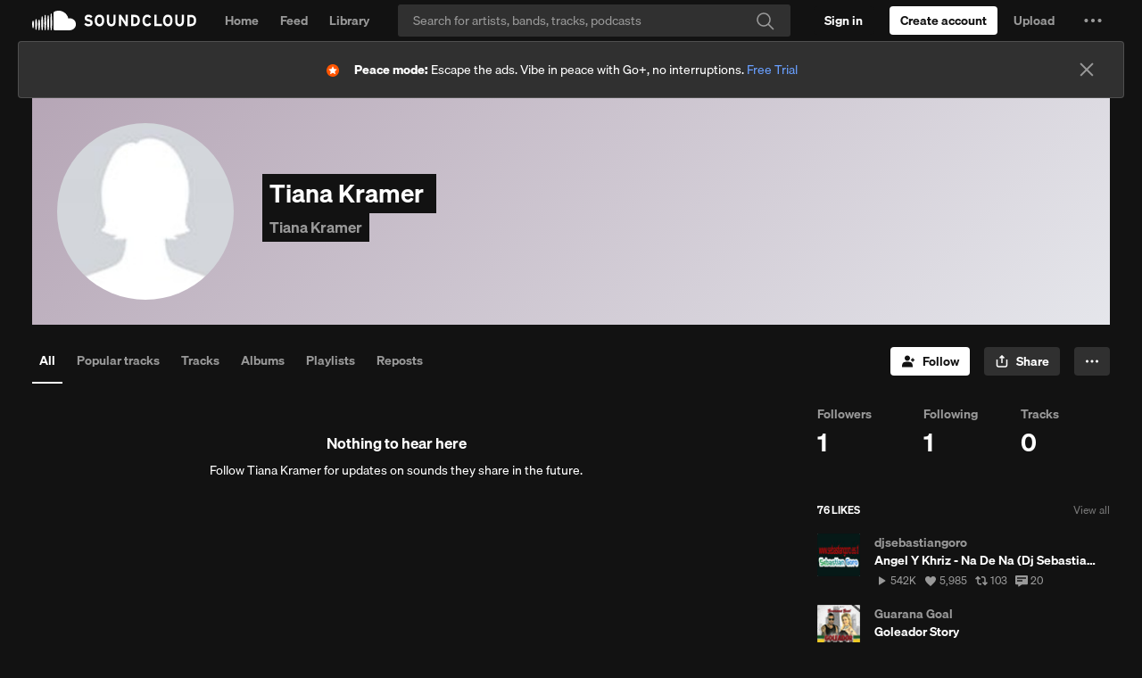

--- FILE ---
content_type: text/html; charset=utf-8
request_url: https://www.google.com/recaptcha/api2/aframe
body_size: 265
content:
<!DOCTYPE HTML><html><head><meta http-equiv="content-type" content="text/html; charset=UTF-8"></head><body><script nonce="aLxw_lAiloHYhFO7z-1HMg">/** Anti-fraud and anti-abuse applications only. See google.com/recaptcha */ try{var clients={'sodar':'https://pagead2.googlesyndication.com/pagead/sodar?'};window.addEventListener("message",function(a){try{if(a.source===window.parent){var b=JSON.parse(a.data);var c=clients[b['id']];if(c){var d=document.createElement('img');d.src=c+b['params']+'&rc='+(localStorage.getItem("rc::a")?sessionStorage.getItem("rc::b"):"");window.document.body.appendChild(d);sessionStorage.setItem("rc::e",parseInt(sessionStorage.getItem("rc::e")||0)+1);localStorage.setItem("rc::h",'1765706651571');}}}catch(b){}});window.parent.postMessage("_grecaptcha_ready", "*");}catch(b){}</script></body></html>

--- FILE ---
content_type: text/css; charset=utf-8
request_url: https://velvetcake.soundcloud.com/_app/immutable/assets/ProgressBar.DPdeUs28.css
body_size: -93
content:
.animIndeterminate.svelte-meqa4r{transform-origin:0% 50%;animation:svelte-meqa4r-animIndeterminate 2s infinite linear}@keyframes svelte-meqa4r-animIndeterminate{0%{transform:translate(0) scaleX(0)}40%{transform:translate(0) scaleX(.4)}to{transform:translate(100%) scaleX(.5)}}


--- FILE ---
content_type: application/javascript; charset=utf-8
request_url: https://velvetcake.soundcloud.com/_app/immutable/chunks/ProfileConcertRow-dark.CwI7uBVh.js
body_size: 1583
content:
import{s as N,x as q,d,n as T,g as h,i as j,y as f,j as _,k as g,p as E,c as V,l as w,q as S,a as P,e as x}from"./scheduler.Ci7mfvsv.js";import{S as R,i as z,t as F,a as H,g as U,c as W,d as X,m as Y,e as $,b as ee}from"./index.C8hV-TS9.js";import{g as A,e as M,u as te,o as ne}from"./icon.XV3wRlO3.js";function ae(i){let e,a,n,c,s,o,t,r,l,y,b,L,v,D=new Date(i[3]).toLocaleDateString("en-GB",{weekday:"long",day:"numeric",month:"long",year:"numeric",timeZone:A(i[2])})+"",p;return{c(){e=w("a"),a=w("div"),n=w("div"),c=S(i[0]),s=P(),o=w("div"),t=S(i[1]),r=P(),l=w("div"),y=w("p"),b=S(i[2]),L=P(),v=w("p"),p=S(D),this.h()},l(u){e=_(u,"A",{href:!0,target:!0,class:!0});var m=g(e);a=_(m,"DIV",{class:!0});var k=g(a);n=_(k,"DIV",{class:!0});var C=g(n);c=E(C,i[0]),C.forEach(d),s=V(k),o=_(k,"DIV",{class:!0});var B=g(o);t=E(B,i[1]),B.forEach(d),k.forEach(d),r=V(m),l=_(m,"DIV",{class:!0});var I=g(l);y=_(I,"P",{class:!0});var G=g(y);b=E(G,i[2]),G.forEach(d),L=V(I),v=_(I,"P",{class:!0});var Z=g(v);p=E(Z,D),Z.forEach(d),I.forEach(d),m.forEach(d),this.h()},h(){h(n,"class","flex h-[18px] w-full items-center justify-center rounded-t-[4px] bg-[#666666] p-0 text-[12px] font-bold uppercase text-white"),h(o,"class","flex h-[25.5px] w-full items-center justify-center rounded-b-[4px] bg-[#999999] px-1 py-0.5 text-[14.4px] font-bold text-white"),h(a,"class","w-[43.5px] text-center"),h(y,"class","-mb-0.5 text-[13px] font-semibold text-black"),h(v,"class","text-[11px] font-semibold text-[#909090] group-hover:text-black"),h(l,"class","ml-4"),h(e,"href",i[4]),h(e,"target","_blank"),h(e,"class","group flex items-center py-2")},m(u,m){j(u,e,m),f(e,a),f(a,n),f(n,c),f(a,s),f(a,o),f(o,t),f(e,r),f(e,l),f(l,y),f(y,b),f(l,L),f(l,v),f(v,p)},p(u,[m]){m&1&&T(c,u[0]),m&2&&T(t,u[1]),m&4&&T(b,u[2]),m&12&&D!==(D=new Date(u[3]).toLocaleDateString("en-GB",{weekday:"long",day:"numeric",month:"long",year:"numeric",timeZone:A(u[2])})+"")&&T(p,D),m&16&&h(e,"href",u[4])},i:q,o:q,d(u){u&&d(e)}}}function re(i,e,a){let{artistId:n}=e,{month:c}=e,{day:s}=e,{city:o}=e,{startTimestamp:t}=e,{url:r}=e;return i.$$set=l=>{"artistId"in l&&a(5,n=l.artistId),"month"in l&&a(0,c=l.month),"day"in l&&a(1,s=l.day),"city"in l&&a(2,o=l.city),"startTimestamp"in l&&a(3,t=l.startTimestamp),"url"in l&&a(4,r=l.url)},[c,s,o,t,r,n]}class le extends R{constructor(e){super(),z(this,e,re,ae,N,{artistId:5,month:0,day:1,city:2,startTimestamp:3,url:4})}}function J(i,e,a){const n=i.slice();return n[1]=e[a].start_datetime,n[2]=e[a].url,n[3]=e[a].external_id,n[4]=e[a].venue,n[5]=e[a].artist,n}function K(i,e){let a,n,c;return n=new le({props:{artistId:e[5].soundcloud_id,month:new Date(e[1]).toLocaleString("default",{month:"short"}),url:e[2],day:new Date(e[1]).getDate(),city:e[4]._cities.name,startTimestamp:new Date(e[1]).getTime()}}),{key:i,first:null,c(){a=x(),ee(n.$$.fragment),this.h()},l(s){a=x(),$(n.$$.fragment,s),this.h()},h(){this.first=a},m(s,o){j(s,a,o),Y(n,s,o),c=!0},p(s,o){e=s;const t={};o&1&&(t.artistId=e[5].soundcloud_id),o&1&&(t.month=new Date(e[1]).toLocaleString("default",{month:"short"})),o&1&&(t.url=e[2]),o&1&&(t.day=new Date(e[1]).getDate()),o&1&&(t.city=e[4]._cities.name),o&1&&(t.startTimestamp=new Date(e[1]).getTime()),n.$set(t)},i(s){c||(H(n.$$.fragment,s),c=!0)},o(s){F(n.$$.fragment,s),c=!1},d(s){s&&d(a),X(n,s)}}}function se(i){let e=[],a=new Map,n,c,s=M(i[0]);const o=t=>t[3];for(let t=0;t<s.length;t+=1){let r=J(i,s,t),l=o(r);a.set(l,e[t]=K(l,r))}return{c(){for(let t=0;t<e.length;t+=1)e[t].c();n=x()},l(t){for(let r=0;r<e.length;r+=1)e[r].l(t);n=x()},m(t,r){for(let l=0;l<e.length;l+=1)e[l]&&e[l].m(t,r);j(t,n,r),c=!0},p(t,[r]){r&1&&(s=M(t[0]),U(),e=te(e,r,o,1,t,s,a,n.parentNode,ne,K,n,J),W())},i(t){if(!c){for(let r=0;r<s.length;r+=1)H(e[r]);c=!0}},o(t){for(let r=0;r<e.length;r+=1)F(e[r]);c=!1},d(t){t&&d(n);for(let r=0;r<e.length;r+=1)e[r].d(t)}}}function ie(i,e,a){let{concerts:n}=e;return i.$$set=c=>{"concerts"in c&&a(0,n=c.concerts)},[n]}class ge extends R{constructor(e){super(),z(this,e,ie,se,N,{concerts:0})}}function oe(i){let e,a,n,c,s,o,t,r,l,y,b,L,v,D=new Date(i[3]).toLocaleDateString("en-GB",{weekday:"long",day:"numeric",month:"long",year:"numeric",timeZone:A(i[2])})+"",p;return{c(){e=w("a"),a=w("div"),n=w("div"),c=S(i[0]),s=P(),o=w("div"),t=S(i[1]),r=P(),l=w("div"),y=w("p"),b=S(i[2]),L=P(),v=w("p"),p=S(D),this.h()},l(u){e=_(u,"A",{href:!0,target:!0,class:!0});var m=g(e);a=_(m,"DIV",{class:!0});var k=g(a);n=_(k,"DIV",{class:!0});var C=g(n);c=E(C,i[0]),C.forEach(d),s=V(k),o=_(k,"DIV",{class:!0});var B=g(o);t=E(B,i[1]),B.forEach(d),k.forEach(d),r=V(m),l=_(m,"DIV",{class:!0});var I=g(l);y=_(I,"P",{class:!0});var G=g(y);b=E(G,i[2]),G.forEach(d),L=V(I),v=_(I,"P",{class:!0});var Z=g(v);p=E(Z,D),Z.forEach(d),I.forEach(d),m.forEach(d),this.h()},h(){h(n,"class","flex h-[18px] w-full items-center justify-center rounded-t-[4px] bg-[#666666] p-0 text-[12px] font-bold uppercase text-white"),h(o,"class","flex h-[25.5px] w-full items-center justify-center rounded-b-[4px] bg-[#999999] px-1 py-0.5 text-[14.4px] font-bold text-white"),h(a,"class","w-[43.5px] text-center"),h(y,"class","-mb-0.5 text-[13px] font-semibold text-white"),h(v,"class","text-[11px] font-semibold text-[#ebebeb] group-hover:text-white"),h(l,"class","ml-4"),h(e,"href",i[4]),h(e,"target","_blank"),h(e,"class","group flex items-center py-2")},m(u,m){j(u,e,m),f(e,a),f(a,n),f(n,c),f(a,s),f(a,o),f(o,t),f(e,r),f(e,l),f(l,y),f(y,b),f(l,L),f(l,v),f(v,p)},p(u,[m]){m&1&&T(c,u[0]),m&2&&T(t,u[1]),m&4&&T(b,u[2]),m&12&&D!==(D=new Date(u[3]).toLocaleDateString("en-GB",{weekday:"long",day:"numeric",month:"long",year:"numeric",timeZone:A(u[2])})+"")&&T(p,D),m&16&&h(e,"href",u[4])},i:q,o:q,d(u){u&&d(e)}}}function ce(i,e,a){let{artistId:n}=e,{month:c}=e,{day:s}=e,{city:o}=e,{startTimestamp:t}=e,{url:r}=e;return i.$$set=l=>{"artistId"in l&&a(5,n=l.artistId),"month"in l&&a(0,c=l.month),"day"in l&&a(1,s=l.day),"city"in l&&a(2,o=l.city),"startTimestamp"in l&&a(3,t=l.startTimestamp),"url"in l&&a(4,r=l.url)},[c,s,o,t,r,n]}class fe extends R{constructor(e){super(),z(this,e,ce,oe,N,{artistId:5,month:0,day:1,city:2,startTimestamp:3,url:4})}}function O(i,e,a){const n=i.slice();return n[1]=e[a].start_datetime,n[2]=e[a].url,n[3]=e[a].external_id,n[4]=e[a].venue,n[5]=e[a].artist,n}function Q(i,e){let a,n,c;return n=new fe({props:{artistId:e[5].soundcloud_id,month:new Date(e[1]).toLocaleString("default",{month:"short"}),url:e[2],day:new Date(e[1]).getDate(),city:e[4]._cities.name,startTimestamp:new Date(e[1]).getTime()}}),{key:i,first:null,c(){a=x(),ee(n.$$.fragment),this.h()},l(s){a=x(),$(n.$$.fragment,s),this.h()},h(){this.first=a},m(s,o){j(s,a,o),Y(n,s,o),c=!0},p(s,o){e=s;const t={};o&1&&(t.artistId=e[5].soundcloud_id),o&1&&(t.month=new Date(e[1]).toLocaleString("default",{month:"short"})),o&1&&(t.url=e[2]),o&1&&(t.day=new Date(e[1]).getDate()),o&1&&(t.city=e[4]._cities.name),o&1&&(t.startTimestamp=new Date(e[1]).getTime()),n.$set(t)},i(s){c||(H(n.$$.fragment,s),c=!0)},o(s){F(n.$$.fragment,s),c=!1},d(s){s&&d(a),X(n,s)}}}function ue(i){let e=[],a=new Map,n,c,s=M(i[0]);const o=t=>t[3];for(let t=0;t<s.length;t+=1){let r=O(i,s,t),l=o(r);a.set(l,e[t]=Q(l,r))}return{c(){for(let t=0;t<e.length;t+=1)e[t].c();n=x()},l(t){for(let r=0;r<e.length;r+=1)e[r].l(t);n=x()},m(t,r){for(let l=0;l<e.length;l+=1)e[l]&&e[l].m(t,r);j(t,n,r),c=!0},p(t,[r]){r&1&&(s=M(t[0]),U(),e=te(e,r,o,1,t,s,a,n.parentNode,ne,Q,n,O),W())},i(t){if(!c){for(let r=0;r<s.length;r+=1)H(e[r]);c=!0}},o(t){for(let r=0;r<e.length;r+=1)F(e[r]);c=!1},d(t){t&&d(n);for(let r=0;r<e.length;r+=1)e[r].d(t)}}}function me(i,e,a){let{concerts:n}=e;return i.$$set=c=>{"concerts"in c&&a(0,n=c.concerts)},[n]}class we extends R{constructor(e){super(),z(this,e,me,ue,N,{concerts:0})}}export{we as P,ge as a};
//# sourceMappingURL=ProfileConcertRow-dark.CwI7uBVh.js.map
